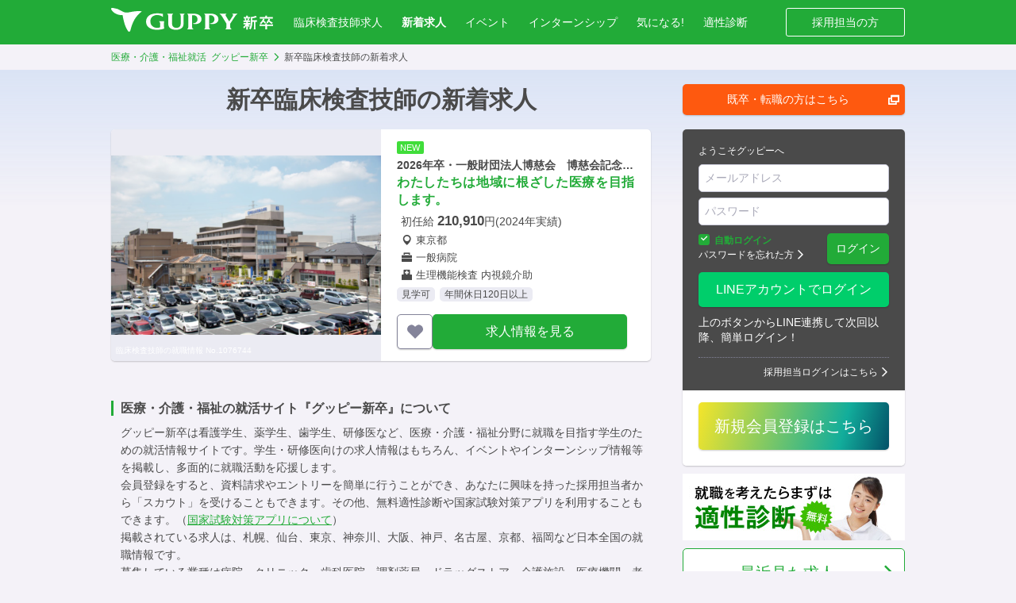

--- FILE ---
content_type: text/html; charset=UTF-8
request_url: https://job.guppy.jp/mt/new
body_size: 15274
content:
<!DOCTYPE html>
<html lang="ja" dir="ltr">
<head>
    
    
        <script>
        window.dataLayer = window.dataLayer || [];
        dataLayer.push({"userType":"Visitor"});
    </script>

    <!-- Google Tag Manager -->
    <script>(function(w,d,s,l,i){w[l]=w[l]||[];w[l].push({'gtm.start':
                new Date().getTime(),event:'gtm.js'});var f=d.getElementsByTagName(s)[0],
            j=d.createElement(s),dl=l!='dataLayer'?'&l='+l:'';j.async=true;j.src=
            'https://www.googletagmanager.com/gtm.js?id='+i+dl;f.parentNode.insertBefore(j,f);
        })(window,document,'script','dataLayer','GTM-MHQL44G');</script>
    <!-- End Google Tag Manager -->

    <meta http-equiv="X-UA-Compatible" content="IE=edge">
    <meta charset="utf-8">
    <title>新卒臨床検査技師の新着求人 | グッピー新卒</title>
        <meta name="viewport" content="width=device-width,initial-scale=1">
    <meta name="description" content="臨床検査技師を目指す学生を対象とした新着の求人情報を掲載しています。就活はグッピー新卒で最新の就職情報を検索しよう。">
    <meta name="keywords" content="臨床検査技師,新卒,新着,求人">

    
    <!-- [ OGP ] -->
    <meta property="og:site_name" content="グッピー新卒">
    <meta property="og:title" content="新卒臨床検査技師の新着求人 | グッピー新卒">
    <meta property="og:description" content="臨床検査技師を目指す学生を対象とした新着の求人情報を掲載しています。就活はグッピー新卒で最新の就職情報を検索しよう。">
    <meta property="og:url" content="https://job.guppy.jp/mt/new">
    <meta property="og:image" content="https://job.guppy.jp/img/social.png">
    <!-- /[ OGP ] -->
    <meta name="format-detection" content="telephone=no">
    <link rel="shortcut icon" type="image/vnd.microsoft.icon" href="/favicon.ico">
    <!-- iOS Safari -->
    <link rel="apple-touch-icon" sizes="192x192" href="/apple-touch-icon.png">
    <!-- iOS Safari(old) / Android(some) -->
    <link rel="apple-touch-icon-precomposed" href="/apple-touch-icon.png">

        
        
	<link rel="stylesheet" type="text/css" href="/assets/libs/css/iziModal.css?1768801148" media="all"/>
	<link rel="stylesheet" type="text/css" href="/assets/libs/css/iziToast.css?1768801148" media="all"/>
	<link rel="stylesheet" type="text/css" href="/assets/css/common.css?1768801148" media="all"/>
    
        
        <script type="text/javascript" src="//ajax.googleapis.com/ajax/libs/jquery/2.1.1/jquery.min.js"></script>
</head>


<body class="jspage-wwwsp-recruits-latest">


    
    <!-- Google Tag Manager (noscript) -->
    <noscript><iframe src="https://www.googletagmanager.com/ns.html?id=GTM-MHQL44G"
                      height="0" width="0" style="display:none;visibility:hidden"></iframe></noscript>
    <!-- End Google Tag Manager (noscript) -->


<h1 class="title-seo"><span class="title-seo-inner">新卒臨床検査技師の新着求人 | グッピー新卒</span></h1>

<div id="content">



<!-- [ NO SCRIPTS ] -->
<noscript class="is-sp-hide">
    <p id="msg-noscript" style="background-color:#4A4A4A; text-align: center; text-decoration: underline; padding: 4px">
        <a href="https://job.guppy.jp/help/detail/107" style="color: white">
            当サイトは、ブラウザのJavaScript設定を有効にしてご覧ください。
        </a>
    </p>
</noscript>
<!-- /[ NO SCRIPTS ] -->

<p id="unSupportBrowser" style="display:none; background-color:#4A4A4A; text-align: center; text-decoration: underline; padding: 4px">
</p>


    
<header class="l-header is_fixed">
    <div class="header-common">
        <div class="logo">
            <a href="/" class="deleteCookieJobType"><svg xmlns="http://www.w3.org/2000/svg" viewBox="0 0 36.129 28" class="is_sp" width="36.129" height="28"><path data-name="path" d="M35.3 3.879a38.889 38.889 0 00-9.362.378c.156-.029.244-.042.245-.042-5 .755-7.166 1.764-10.372.929a13.532 13.532 0 01-3.655-1.654A20.371 20.371 0 002.341.029C.019-.156-.535.522.5 2.335c2.529 4.431 9.355 6.672 13.06 5.97 0 0 .191 1.586.657 3.858 1.293 6.307 2.869 10.89 5.547 14.843 1.084 1.57 2.513 1.276 3.046-.855 2.5-10 6.267-16.515 12.83-21.58.726-.563.668-.618-.34-.692z" fill="#22AB38"></path></svg></a>            <a href="/" class="deleteCookieJobType"><svg xmlns="http://www.w3.org/2000/svg" width="231.773" height="34" viewBox="0 0 231.773 34" class="is_pc"><g transform="translate(50.008 7.658)"><path class="guppy" d="M205.953,12.1h-9.645a.272.272,0,0,0-.272.272h0a.272.272,0,0,0,.136.2c1.426.543,1.426,2.513,1.358,3.94V30.236c0,1.426.068,3.4-1.426,3.872a.272.272,0,0,0-.2.272h0a.272.272,0,0,0,.272.272h8.423a.272.272,0,0,0,.272-.272h0a.272.272,0,0,0-.136-.2c-1.7-.883-1.7-2.106-1.7-3.872V14.274h2.174a5.435,5.435,0,0,1,5.5,5.5c.136,3.328-2.106,6.045-6.113,6.181-.34,0-.34.136-.407.272a.272.272,0,0,0,.136.272,5.5,5.5,0,0,0,2.513.475c5.366.136,9.577-2.174,9.577-7.064S211.658,12.1,205.953,12.1Z" transform="translate(-112.829 -11.557)"/><path class="guppy" d="M142.7,12.1h-6.521a.272.272,0,0,0-.068.475c1.426.543,1.426,2.445,1.358,3.872V26.568c0,4.008-2.513,5.774-6.181,5.774s-6.181-1.766-6.181-6.453V16.515c0-1.426-.068-3.4,1.358-3.872a.272.272,0,0,0-.068-.475h-8.083a.272.272,0,0,0-.068.475c1.426.475,1.426,2.377,1.358,3.872v8.626c0,3.192.543,5.5,2.038,7.064s5.23,2.989,8.9,2.989c6.045,0,10.936-2.853,10.936-8.015v-10.6c0-1.494-.068-3.4,1.426-3.94a.34.34,0,0,0,.2-.272A.459.459,0,0,0,142.7,12.1Z" transform="translate(-87.885 -11.557)"/><path class="guppy" d="M170.085,12.1h-9.577a.272.272,0,0,0-.272.272h0a.272.272,0,0,0,.136.2c1.426.543,1.426,2.513,1.359,3.94V30.236c0,1.426.068,3.4-1.426,3.872a.272.272,0,0,0-.2.272h0a.272.272,0,0,0,.272.272h8.491a.272.272,0,0,0,.272-.272h0a.272.272,0,0,0-.136-.2c-1.7-.883-1.7-2.106-1.7-3.872V14.274h2.174a5.435,5.435,0,0,1,5.5,5.5c.136,3.328-2.106,6.045-6.113,6.181-.34,0-.34.136-.408.272a.272.272,0,0,0,.136.272,5.5,5.5,0,0,0,2.513.475c5.366.136,9.577-2.174,9.577-7.064S175.79,12.1,170.085,12.1Z" transform="translate(-101.346 -11.557)"/><path class="guppy" d="M254.07,12.3a.272.272,0,0,0-.272-.2h-6.928c-.136,0-.272.068-.272.2a.272.272,0,0,0,.2.272,1.834,1.834,0,0,1,1.087,1.155,2.649,2.649,0,0,1-.611,1.9l-4.958,7.608L237.7,15.632a2.9,2.9,0,0,1-.611-1.9,1.834,1.834,0,0,1,1.087-1.155.272.272,0,0,0,.2-.272c0-.136-.136-.2-.272-.2h-9.238a.251.251,0,0,0-.136.475A8.1,8.1,0,0,1,232,15.9L238.312,26.3V30.3c0,1.494.068,3.125-1.358,3.8a.271.271,0,0,0-.136.2h0a.272.272,0,0,0,.272.272h8.287a.272.272,0,0,0,.272-.272h0a.272.272,0,0,0-.136-.2c-1.7-1.155-1.7-2.038-1.7-4.008V26.3l7.54-11.411a6.588,6.588,0,0,1,2.581-2.309.272.272,0,0,0,.136-.272Z" transform="translate(-123.316 -11.557)"/><path class="guppy" d="M99,22.643H92.415a.272.272,0,0,0-.272.272h0a.272.272,0,0,0,.136.2c1.358.543,1.426,1.834,1.426,3.532v4.755a13.245,13.245,0,0,1-4.075.679,11.48,11.48,0,0,1-3.872-.543,9.238,9.238,0,0,1-5.977-8.83c0-5.026,3.668-8.9,9.17-8.9,3.26,0,6.589.815,8.355,2.445a.475.475,0,0,0,.34.136.272.272,0,0,0,.2-.34V12.319a.272.272,0,0,0-.2-.272,44.355,44.355,0,0,0-7.811-.747C79.985,11.3,73.6,15.511,73.6,23.255c0,6.249,4.483,10.189,11.547,11.343a31.246,31.246,0,0,0,7.608.068,28.528,28.528,0,0,0,6.385-1.291.34.34,0,0,0,.272-.408c-.068-.747-.136-2.174-.136-2.989V25.224a14.945,14.945,0,0,1,.136-2.174A.34.34,0,0,0,99,22.643Z" transform="translate(-73.6 -11.3)"/></g><path class="guppy" d="M42.785,4.7a47.139,47.139,0,0,0-11.343.475h.272c-6.045.883-8.626,2.106-12.566,1.087A16.438,16.438,0,0,1,14.732,4.22,24.747,24.747,0,0,0,2.845.076C-.007-.2-.687.62.6,2.861,3.66,8.227,11.947,10.944,16.43,10.129c0,0,.2,1.9.815,4.687,1.562,7.675,3.464,13.177,6.724,18,1.291,1.9,3.057,1.562,3.668-1.019C30.694,19.57,35.245,11.691,43.192,5.578,44.075,4.9,44.007,4.831,42.785,4.7Z" transform="translate(0.023 -0.026)"/><g transform="translate(188.981 11.122)"><path class="shinsotsu" d="M280.441,25.366h-1.9V23.192l1.97.136h.475a8.829,8.829,0,0,0-.951-2.513l1.834-.475h-2.989V18.166l2.038.136h1.63v-.34a8.15,8.15,0,0,0-.136-1.562h2.581a7.745,7.745,0,0,0-.136,1.562v.34h1.426l1.97-.136v2.241H285.4l1.766.475-.34.747-.34.747-.475.951h.408l1.97-.136v2.242h-3.532v1.494h1.63l1.9-.136v2.241h-2.717a9.237,9.237,0,0,0,2.174,1.834,12.837,12.837,0,0,0-1.019,1.97,10.663,10.663,0,0,1-2.038-2.241,4.639,4.639,0,0,0,.068.815,2.654,2.654,0,0,1,0,.815v2.106a10.128,10.128,0,0,0,.136,1.766h-2.445a12.227,12.227,0,0,0,.136-1.63V32.158a10.511,10.511,0,0,1,.068-1.426,10.529,10.529,0,0,1-3.464,3.872A7.88,7.88,0,0,0,278.2,32.43a10.868,10.868,0,0,0,3.668-3.6h-1.358l-1.9.136V26.724l1.97.136h2.106V25.366Zm1.63-5.026a9.3,9.3,0,0,1,.883,2.445l-1.9.475h2.853a11.818,11.818,0,0,0,1.155-2.921Zm14.06,2.581,1.9-.136v2.309h-2.242v8.423a14.539,14.539,0,0,0,.136,2.513h-2.445a14.945,14.945,0,0,0,.136-2.513V25.026h-2.241a27.511,27.511,0,0,1-.747,6.792,12.838,12.838,0,0,1-1.9,4.211,9.713,9.713,0,0,0-2.106-1.358c1.97-2.445,2.513-5.23,2.513-13.177a24.441,24.441,0,0,0-.136-3.26c2.377-.068,6.045-1.019,7.064-1.766l1.7,2.038-.679.2a28.935,28.935,0,0,1-5.774,1.426v2.785Z" transform="translate(-278.2 -16.4)"/><path class="shinsotsu" d="M329.406,28.966l2.717-.136v2.377a18.611,18.611,0,0,0-2.717-.136H323.5v2.649a12.971,12.971,0,0,0,.136,2.309h-2.649a13.775,13.775,0,0,0,.136-2.242V31.072h-5.57l-2.649.136V28.83l2.649.136h5.57a9.789,9.789,0,0,0-.136-1.7H323.5a11.482,11.482,0,0,0-.068,1.7Zm-8.287-11a8.768,8.768,0,0,0-.136-1.562h2.581a8.765,8.765,0,0,0-.136,1.562v.475h5.842l2.513-.136v2.377l-2.445-.136H315.685l-2.513.136V18.3l2.581.136h5.366ZM319.9,21.291a18.519,18.519,0,0,1-.815,1.834,9.985,9.985,0,0,0,2.989,2.649,9.709,9.709,0,0,0-1.494,1.834,15.082,15.082,0,0,1-2.581-2.581,18.748,18.748,0,0,1-3.124,3.464,9.037,9.037,0,0,0-1.63-1.766,10.188,10.188,0,0,0,2.717-2.581,9.237,9.237,0,0,0,1.7-3.464Zm7.879.068-.747,1.766a10.053,10.053,0,0,0,4.687,2.921,9.642,9.642,0,0,0-1.223,2.174,12.634,12.634,0,0,1-4.483-3.26,13.377,13.377,0,0,1-1.97,2.445,7.063,7.063,0,0,0-1.63-1.63,9.3,9.3,0,0,0,2.106-2.513,8.495,8.495,0,0,0,1.019-2.581Z" transform="translate(-289.33 -16.4)"/></g></svg></a>        </div>
        <ul class="nav-global">
                            <li class="job-type ">
                    <a href="/mt" class="navJobTypeBtn">臨床検査技師求人</a>                </li>
                <li class="is_current">
                    <a href="/mt/new">新着求人</a>                </li>
                <li>
                    <a href="/mt/event">イベント</a>                </li>
                <li>
                    <a href="/mt/intern">インターンシップ</a>                </li>
                        <li>
                <a href="/favorite_recruits" class="nav-fav js-fav-count">気になる!</a>            </li>
            <li>
                <a href="/tekisei">適性診断</a>            </li>
        </ul>
        <ul class="nav-sublink">
            <li><a href="https://www.guppy.jp/service/recruits" target="_blank">採用担当の方</a></li>
        </ul>
        <button type="button" class="nav-menu" id="menu-open">
            <span></span>
        </button>
        <a href="/favorite_recruits" class="nav-fav js-fav-count"><i class='icon-heart'></i></a>
                    <a href="/message_threads" class="nav-mail"><i class="icon-mail js-message-count-all"></i></a>                        <a href="javascript:history.back();" class="before-link"><i class="icon-arrow-left"></i></a>
        </div>

        <nav class="nav-jobtypelist" id="navJobTypeList" style="display: none;">
        <div class="nav-jobtypelist-inner">
            <ul class="nav-jobtypelist-cat is_medi">
                                <li class="nav-jobtypelist-medi">
                    <button class="is_active"><strong>医療求人</strong><i></i></button>
                    <div class="nav-jobtypelist-item">
                        <ul class="nav-jobtypelist-item-inner">
                            
<li><a href="/apo" class="link">薬剤師</a></li>
<li><a href="/ns" class="link">看護師</a></li>
<li><a href="/phn" class="link">保健師</a></li>
<li><a href="/mw" class="link">助産師</a></li>
<li><a href="/rt" class="link">診療放射線技師</a></li>
<li><a href="/mt" class="link">臨床検査技師</a></li>
<li><a href="/me" class="link">臨床工学技士</a></li>
<li><a href="/ort" class="link">視能訓練士</a></li>
<li><a href="/nrd" class="link">管理栄養士</a></li>
<li><a href="/pt" class="link">理学療法士</a></li>
<li><a href="/ot" class="link">作業療法士</a></li>
<li><a href="/st" class="link">言語聴覚士</a></li>
<li><a href="/mc" class="link">医療事務</a></li>
<li><a href="/otc" class="link">登録販売者</a></li>                        </ul>
                    </div>
                </li>
                <li class="nav-jobtypelist-dental">
                    <button class=""><strong>歯科求人</strong><i></i></button>
                    <div class="nav-jobtypelist-item">
                        <ul class="nav-jobtypelist-item-inner">
                            <li><a href="/dds" class="link">歯科医師</a></li>
<li><a href="/dh" class="link">歯科衛生士</a></li>
<li><a href="/dt" class="link">歯科技工士</a></li>
<li><a href="/da" class="link">歯科助手</a></li>                        </ul>
                    </div>
                </li>
                <li class="nav-jobtypelist-care">
                    <button class=""><strong>介護求人・福祉求人</strong><i></i></button>
                    <div class="nav-jobtypelist-item">
                        <ul class="nav-jobtypelist-item-inner">
                            <li><a href="/hh" class="link">介護職・ヘルパー</a></li>
<li><a href="/ccw" class="link">介護福祉士</a></li>
<li><a href="/csw" class="link">社会福祉士</a></li>
<li><a href="/psw" class="link">精神保健福祉士</a></li>
<li><a href="/swo" class="link">社会福祉主事</a></li>
<li><a href="/cw" class="link">保育士</a></li>                        </ul>

                    </div>
                </li>
                <li class="nav-jobtypelist-treat">
                    <button class=""><strong>施術求人</strong><i></i></button>
                    <div class="nav-jobtypelist-item">
                        <ul class="nav-jobtypelist-item-inner">
                            <li><a href="/jdr" class="link">柔道整復師</a></li>
<li><a href="/acu" class="link">鍼灸師</a></li>
<li><a href="/mas" class="link">マッサージ師</a></li>                        </ul>
                    </div>
                </li>
            </ul>
        </div>
    </nav>
</header><nav class="l-nav" id="nav">
    <div class="l-nav-inner">
        <h2 class="l-nav-ttl">メニュー</h2>
        <ul>
                        <li>
                <a href="#" class="l-nav-btn l-nav-btn-joblist icon-plus" id="l-nav-jobtypelist">求人を探す</a>
                <ul class="l-nav-joblist">
                    <li class="l-nav-joblist-col">
                        <h2>医療求人</h2>
                        <ul>
                            
<li><a href="/apo" class="">薬剤師</a></li>
<li><a href="/ns" class="">看護師</a></li>
<li><a href="/phn" class="">保健師</a></li>
<li><a href="/mw" class="">助産師</a></li>
<li><a href="/rt" class="">診療放射線技師</a></li>
<li><a href="/mt" class="">臨床検査技師</a></li>
<li><a href="/me" class="">臨床工学技士</a></li>
<li><a href="/ort" class="">視能訓練士</a></li>
<li><a href="/nrd" class="">管理栄養士</a></li>
<li><a href="/pt" class="">理学療法士</a></li>
<li><a href="/ot" class="">作業療法士</a></li>
<li><a href="/st" class="">言語聴覚士</a></li>
<li><a href="/mc" class="">医療事務</a></li>
<li><a href="/otc" class="">登録販売者</a></li>                        </ul>
                    </li>
                    <li class="l-nav-joblist-col">
                        <h2>歯科求人</h2>
                        <ul>
                            <li><a href="/dds" class="">歯科医師</a></li>
<li><a href="/dh" class="">歯科衛生士</a></li>
<li><a href="/dt" class="">歯科技工士</a></li>
<li><a href="/da" class="">歯科助手</a></li>                        </ul>
                    </li>
                    <li class="l-nav-joblist-col">
                        <h2>介護求人・福祉求人</h2>
                        <ul>
                            <li><a href="/hh" class="">介護職・ヘルパー</a></li>
<li><a href="/ccw" class="">介護福祉士</a></li>
<li><a href="/csw" class="">社会福祉士</a></li>
<li><a href="/psw" class="">精神保健福祉士</a></li>
<li><a href="/swo" class="">社会福祉主事</a></li>
<li><a href="/cw" class="">保育士</a></li>                        </ul>
                    </li>
                    <li class="l-nav-joblist-col">
                        <h2>施術求人</h2>
                        <ul>
                            <li><a href="/jdr" class="">柔道整復師</a></li>
<li><a href="/acu" class="">鍼灸師</a></li>
<li><a href="/mas" class="">マッサージ師</a></li>                        </ul>
                    </li>
                </ul>
            </li>
                            <li><a href="/accounts" class="l-nav-btn icon-arrow-right" rel="nofollow">ログイン</a>                </li>
                <li>
                    <a href="/user/add" class="l-nav-btn icon-arrow-right" rel="nofollow">新規会員登録</a>                </li>
                            <li>
                    <a href="/mt/intern" class="l-nav-btn icon-arrow-right">インターンシップ情報</a>                </li>

                <li>
                    <a href="/mt/event" class="l-nav-btn icon-arrow-right">イベント情報</a>                </li>
                        <li>
                                    <a href="#" class="l-nav-btn icon-arrow-right is-disabled" onclick="if (confirm({&quot;class&quot;:&quot;l-nav-btn icon-arrow-right&quot;})) { return true; } return false;">メッセージ</a>                            </li>

                        <li><a href="/tekisei" class="l-nav-btn icon-arrow-right">適性診断</a></li>
            <li><a href="/favorite_recruits" class="l-nav-btn icon-arrow-right js-fav-count fav-count">気になる!</a>            </li>
            <li><a href="/recent_view_recruits" class="l-nav-btn icon-arrow-right">最近見た求人</a>            </li>

                        
                        
                        
                        

                            <li><a href="#" class="l-nav-btn icon-arrow-right is-disabled">プロフィール設定</a></li>
                <li><a href="#" class="l-nav-btn icon-arrow-right is-disabled">パスワード変更</a></li>
                <li class="l-nav-service">
                    <a href="/line/line_login" class="btn btn-c-line btn-len-max" rel="nofollow"><span class="text">LINEアカウントでログイン</span></a>                    <p class="mt10">上のボタンからLINE連携して次回以降、簡単ログイン！</p>
                </li>
                <li class="l-nav-service"><a href="https://www.guppy.jp/service/" class="btn btn-c-service btn-len-max">採用担当者はこちら</a></li>
            
        </ul>
    </div>
    <div class="l-nav-close">
        <button id="menu-close"><i class="icon-close"></i></button>
    </div>
</nav>

<div class="l-contents is_page">

    <!-- [ NO SCRIPTS ] -->
<noscript class="is-pc-hide">
    <p id="msg-noscript" style="background-color:#E64800; text-align: center; text-decoration: underline; padding: 4px">
        <a href="https://job.guppy.jp/help/detail/107" style="color: white">
            当サイトは、ブラウザのJavaScript設定を有効にしてご覧ください。
        </a>
    </p>
</noscript>
<!-- /[ NO SCRIPTS ] -->

    
    
    
    <div class="l-contents-inner">
        <div class="l-contents-main l-contents-max">
            <div class="l-title title-jobtype">
    <div class="l-title-inner">
        <div class="title">
            新卒臨床検査技師の新着求人        </div>
    </div>
</div>


            <main>
                
<figure class="bnr-head is-pc-hide">
<div class="banner-header">


<!-- /.block-banner --></div>
</figure>



<div class="l-box l-box-p-joblist l-box-pt0 l-box-pc-prl0">
    <ul class="l-jobList">
        

    
        <li>
                        <div class="box box-joblist">
                                <a href="/mt/1076744" class="box-joblist-block">
                    <figure class="box-joblist-img">
                        <div class="box-joblist-img-inner">

                            
                                                                                                <img src="/files/img/job/228/22861/22861_587351308506504_l.png" alt="">
                                
                                                    </div>
                        <span>臨床検査技師の就職情報 No.1076744</span>
                                            </figure>
                    <div class="box-inner">
                        <div>
                            
                            <div class="box-joblist-label">
                                                                <span class="label label-new">NEW</span>
                                                                                                                            </div>

                            <div class="box-joblist-title">
                                <h2>2026年卒・一般財団法人博慈会　博慈会記念総…</h2>
                            </div>
                            <p class="box-joblist-copy">わたしたちは地域に根ざした医療を目指します。</p>
                                                        <div class="box-joblist-salary">
                                <ul>
                                    <li>
                                                                                                                    <li>初任給 <strong>210,910</strong><span class="salary-unit">円</span>(2024年実績)</li>
                                                                                                                                                </li>
                                </ul>
                            </div>
                                                                                    <div class="box-joblist-data pin">
                                <i class="icon-pin"></i>
                                <ul>
                                    <li>
                                        東京都                                    </li>
                                </ul>
                            </div>
                                                                                    <div class="box-joblist-data">
                                <i class="icon-briefcase"></i>
                                <ul>
                                    <li>
                                        一般病院                                    </li>
                                </ul>
                            </div>
                                                                                    <div class="box-joblist-data work">
                                <i class="icon-work"></i>
                                <ul>
                                    <li>生理機能検査
内視鏡介助</li>
                                </ul>
                            </div>
                                                                                        <div class="box-joblist-iwaikin">
                                    <ul>
                                                                                    <li><strong>見学可</strong></li>
                                                                                                                            <li>年間休日<strong>120日以上</strong></li>
                                                                                                                    </ul>
                                </div>
                                                    </div>
                    </div>
                </a>

                
    <ul class="box-joblist-cta ">
        <li>
            <button data-iziModal="iziModal-unreg" class="btn btn-favorite btn-len-max btn-border" data-recruit_id="1076744" data-type="1">
                <span>気になる！</span>
                <i class="svg-fav">
                    <svg class="btn-favicon" viewBox="0 0 40 40" xmlns="http://www.w3.org/2000/svg"><path d="M34.08,3.91A10.58,10.58,0,0,0,21.77,6h0L20,7.73,18.23,6h0a10.58,10.58,0,0,0-12.31-2A10.7,10.7,0,0,0,3.13,21.05L18.81,36.74a1.7,1.7,0,0,0,2.38,0L35.1,22.83l1.77-1.78h0A10.7,10.7,0,0,0,34.08,3.91Z"/></svg>
                </i>
            </button>
        </li>
        <li><a href="/mt/1076744" class="btn btn-len-max btn-c-primary">求人情報を見る</a></li>
    </ul>



            </div>
        </li>

        
            

    </ul>
</div>


<section class="js_recentViewRecruit">

        <p class="loader loader-size-s mt10" style="margin: 30px auto; display: none;">Loading...</p>

    <div style="display: none">
        <div class="l-box l-box-p-joblist l-box-pc-prl0">
            <h3 class="heading1">最近見た求人</h3>
        </div>
        <div class="l-box l-box-p-joblist l-box-pc-prl0 l-box-pt0">
            <ul class="l-jobList is-sp-scr-x js_recentViewSet">

            </ul>
        </div>
        <div class="l-box l-box-p15 txt-c">
            <a href="/recent_view_recruits" class="link link-icon-right">最近見た求人一覧<i class="icon-arrow-right"></i></a>        </div>
    </div>
</section>

            </main>

            <div class="iziModal-unreg modal-mini" style="display: none">
    <button class="icon-close" data-izimodal-close=""></button>
    <div class="box-pickup">
        <div class="box-pickup-icon">
            <i class="icon-heart txt-c-fav"></i>
        </div>
        <h2 class="box-pickup-ttl txt-c-fav">気になる！求人を追加しました！</h2>
        <p class="box-pickup-txt">「気になる！」すると、気になった求人をリストで保存できます。</p>
        <ul class="list-disc">
            <li>リストは、ご利用のPC・スマートフォンに保存されます。（期間は1週間、最大10件）</li>
            <li>会員登録・ログインすると、無期限・無制限で気になる！機能を利用できます。</li>
        </ul>
        <p class="txt-c mt10">
            <a href="/user/add?page_data_id=0&amp;page_data_type=22" class="btn btn-c-primary btn-len-max mt10">無料新規会員登録</a>        </p>
                <p class="txt-c mt10">
            <a href="/favorite_recruits" class="btn btn-ghost btn-len-max mt10">気になる！した求人を確認する</a>        </p>
            </div>
</div>

<div class="iziModal-favmax modal-mini" style="display: none">
    <button class="icon-close" data-izimodal-close=""></button>
    <div class="box-pickup">
        <h2 class="box-pickup-ttl txt-c-att">気になる！の上限に達しました。</h2>
        <ul class="list-disc">
            <li>ログインしていない場合、気になる！に保存できる求人は最大10件です。</li>
            <li>会員登録・ログインすると、無期限・無制限で気になる！機能を利用できます。</li>
        </ul>
        <p class="txt-c mt10">
            <a href="/user/add?page_data_id=0&amp;page_data_type=22" class="btn btn-c-primary btn-len-max mt10">無料会員登録をする</a>        </p>
        <p class="txt-c mt10">
            <a href="/favorite_recruits" class="btn btn-ghost btn-len-max mt10">気になる！した求人を確認する</a>        </p>
    </div>
</div>

                            <aside>
    <div class="box-seo">
        <div class="l-box l-box-mt5 box-seo-txt">
            
            <h2 class="ttl-c">医療・介護・福祉の就活サイト『グッピー新卒』について</h2>
            <p>グッピー新卒は看護学生、薬学生、歯学生、研修医など、医療・介護・福祉分野に就職を目指す学生のための就活情報サイトです。学生・研修医向けの求人情報はもちろん、イベントやインターンシップ情報等を掲載し、多面的に就職活動を応援します。<br>
                会員登録をすると、資料請求やエントリーを簡単に行うことができ、あなたに興味を持った採用担当者から「スカウト」を受けることもできます。その他、無料適性診断や国家試験対策アプリを利用することもできます。（<a href="https://kokushi.guppy.jp" class="link link-uline">国家試験対策アプリについて</a>）<br>
                掲載されている求人は、札幌、仙台、東京、神奈川、大阪、神戸、名古屋、京都、福岡など日本全国の就職情報です。<br>
                募集している業種は病院、クリニック、歯科医院、調剤薬局、ドラッグストア、介護施設、医療機関、老人ホーム、保育園、治療院、企業など多岐にわたります。（<a href="https://www.guppy.jp/service/" target="_blank" class="link link-uline">グッピー新卒に掲載したい</a>）
            </p>
        </div>
    </div>
                    <div class="box-seo">
                <div class="toggle toggle-wh toggle-pc-off toggle-mt5">
                    <input type="checkbox" id="region">
                    <label class="toggke-title" for="region">
                        <h3 class="toggle-btn ">
                            地域から就職情報を探す<i class="icon-arrow-down"></i></h3>
                    </label>
                    <div class="toggle-inner">
                        <ul class="linkList linkList-2col linkList-pc-8em">
                                                                                                <li>
                                        <a href="/mt/tokyo">東京都<i class="icon-arrow-right"></i></a>                                    </li>
                                                                    <li>
                                        <a href="/mt/kanagawa">神奈川県<i class="icon-arrow-right"></i></a>                                    </li>
                                                                    <li>
                                        <a href="/mt/saitama">埼玉県<i class="icon-arrow-right"></i></a>                                    </li>
                                                                    <li>
                                        <a href="/mt/chiba">千葉県<i class="icon-arrow-right"></i></a>                                    </li>
                                                                    <li>
                                        <a href="/mt/ibaraki">茨城県<i class="icon-arrow-right"></i></a>                                    </li>
                                                                    <li>
                                        <a href="/mt/tochigi">栃木県<i class="icon-arrow-right"></i></a>                                    </li>
                                                                    <li>
                                        <a href="/mt/gunma">群馬県<i class="icon-arrow-right"></i></a>                                    </li>
                                                                                                                                <li>
                                        <a href="/mt/osaka">大阪府<i class="icon-arrow-right"></i></a>                                    </li>
                                                                    <li>
                                        <a href="/mt/hyogo">兵庫県<i class="icon-arrow-right"></i></a>                                    </li>
                                                                    <li>
                                        <a href="/mt/kyoto">京都府<i class="icon-arrow-right"></i></a>                                    </li>
                                                                    <li>
                                        <a href="/mt/shiga">滋賀県<i class="icon-arrow-right"></i></a>                                    </li>
                                                                    <li>
                                        <a href="/mt/nara">奈良県<i class="icon-arrow-right"></i></a>                                    </li>
                                                                    <li>
                                        <a href="/mt/wakayama">和歌山県<i class="icon-arrow-right"></i></a>                                    </li>
                                                                                                                                <li>
                                        <a href="/mt/aichi">愛知県<i class="icon-arrow-right"></i></a>                                    </li>
                                                                    <li>
                                        <a href="/mt/shizuoka">静岡県<i class="icon-arrow-right"></i></a>                                    </li>
                                                                    <li>
                                        <a href="/mt/gifu">岐阜県<i class="icon-arrow-right"></i></a>                                    </li>
                                                                    <li>
                                        <a href="/mt/mie">三重県<i class="icon-arrow-right"></i></a>                                    </li>
                                                                                                                                <li>
                                        <a href="/mt/fukuoka">福岡県<i class="icon-arrow-right"></i></a>                                    </li>
                                                                    <li>
                                        <a href="/mt/saga">佐賀県<i class="icon-arrow-right"></i></a>                                    </li>
                                                                    <li>
                                        <a href="/mt/nagasaki">長崎県<i class="icon-arrow-right"></i></a>                                    </li>
                                                                    <li>
                                        <a href="/mt/kumamoto">熊本県<i class="icon-arrow-right"></i></a>                                    </li>
                                                                    <li>
                                        <a href="/mt/oita">大分県<i class="icon-arrow-right"></i></a>                                    </li>
                                                                    <li>
                                        <a href="/mt/miyazaki">宮崎県<i class="icon-arrow-right"></i></a>                                    </li>
                                                                    <li>
                                        <a href="/mt/kagoshima">鹿児島県<i class="icon-arrow-right"></i></a>                                    </li>
                                                                    <li>
                                        <a href="/mt/okinawa">沖縄県<i class="icon-arrow-right"></i></a>                                    </li>
                                                                                                                                <li>
                                        <a href="/mt/hokkaido">北海道<i class="icon-arrow-right"></i></a>                                    </li>
                                                                    <li>
                                        <a href="/mt/aomori">青森県<i class="icon-arrow-right"></i></a>                                    </li>
                                                                    <li>
                                        <a href="/mt/iwate">岩手県<i class="icon-arrow-right"></i></a>                                    </li>
                                                                    <li>
                                        <a href="/mt/miyagi">宮城県<i class="icon-arrow-right"></i></a>                                    </li>
                                                                    <li>
                                        <a href="/mt/akita">秋田県<i class="icon-arrow-right"></i></a>                                    </li>
                                                                    <li>
                                        <a href="/mt/yamagata">山形県<i class="icon-arrow-right"></i></a>                                    </li>
                                                                    <li>
                                        <a href="/mt/fukushima">福島県<i class="icon-arrow-right"></i></a>                                    </li>
                                                                                                                                <li>
                                        <a href="/mt/niigata">新潟県<i class="icon-arrow-right"></i></a>                                    </li>
                                                                    <li>
                                        <a href="/mt/toyama">富山県<i class="icon-arrow-right"></i></a>                                    </li>
                                                                    <li>
                                        <a href="/mt/ishikawa">石川県<i class="icon-arrow-right"></i></a>                                    </li>
                                                                    <li>
                                        <a href="/mt/fukui">福井県<i class="icon-arrow-right"></i></a>                                    </li>
                                                                    <li>
                                        <a href="/mt/nagano">長野県<i class="icon-arrow-right"></i></a>                                    </li>
                                                                    <li>
                                        <a href="/mt/yamanashi">山梨県<i class="icon-arrow-right"></i></a>                                    </li>
                                                                                                                                <li>
                                        <a href="/mt/okayama">岡山県<i class="icon-arrow-right"></i></a>                                    </li>
                                                                    <li>
                                        <a href="/mt/hiroshima">広島県<i class="icon-arrow-right"></i></a>                                    </li>
                                                                    <li>
                                        <a href="/mt/yamaguchi">山口県<i class="icon-arrow-right"></i></a>                                    </li>
                                                                    <li>
                                        <a href="/mt/tottori">鳥取県<i class="icon-arrow-right"></i></a>                                    </li>
                                                                    <li>
                                        <a href="/mt/shimane">島根県<i class="icon-arrow-right"></i></a>                                    </li>
                                                                    <li>
                                        <a href="/mt/tokushima">徳島県<i class="icon-arrow-right"></i></a>                                    </li>
                                                                    <li>
                                        <a href="/mt/kagawa">香川県<i class="icon-arrow-right"></i></a>                                    </li>
                                                                    <li>
                                        <a href="/mt/ehime">愛媛県<i class="icon-arrow-right"></i></a>                                    </li>
                                                                    <li>
                                        <a href="/mt/kochi">高知県<i class="icon-arrow-right"></i></a>                                    </li>
                                                                                                                                <li>
                                        <a href="/mt/oversea">海外<i class="icon-arrow-right"></i></a>                                    </li>
                                                                    <li>
                                        <a href="/mt/other">その他<i class="icon-arrow-right"></i></a>                                    </li>
                                                                                    </ul>
                    </div>
                </div>
            </div>
                    <div class="box-seo">
                <div class="toggle toggle-wh toggle-pc-off toggle-mt5">
                    <input type="checkbox" id="businessType">
                    <label class="toggke-title" for="businessType">
                        <h3 class="toggle-btn ">
                            業種から就職情報を探す<i class="icon-arrow-down"></i></h3>
                    </label>
                    <div class="toggle-inner">
                        <ul class="linkList linkList-pc-15em">
                                                            <li>
                                    <a href="/mt/hospital">一般病院<i class="icon-arrow-right"></i></a>                                </li>
                                                            <li>
                                    <a href="/mt/caremix">ケアミックス病院<i class="icon-arrow-right"></i></a>                                </li>
                                                            <li>
                                    <a href="/mt/recuperation">療養型病院<i class="icon-arrow-right"></i></a>                                </li>
                                                            <li>
                                    <a href="/mt/clinic">診療所<i class="icon-arrow-right"></i></a>                                </li>
                                                            <li>
                                    <a href="/mt/cro">CRO<i class="icon-arrow-right"></i></a>                                </li>
                                                            <li>
                                    <a href="/mt/smo">SMO<i class="icon-arrow-right"></i></a>                                </li>
                                                            <li>
                                    <a href="/mt/checkup">健診機関<i class="icon-arrow-right"></i></a>                                </li>
                                                            <li>
                                    <a href="/mt/psychiatry">精神科病院<i class="icon-arrow-right"></i></a>                                </li>
                                                            <li>
                                    <a href="/mt/senior">老人保健施設<i class="icon-arrow-right"></i></a>                                </li>
                                                            <li>
                                    <a href="/mt/association">健保組合<i class="icon-arrow-right"></i></a>                                </li>
                                                            <li>
                                    <a href="/mt/healthcare">企業（健康管理室）<i class="icon-arrow-right"></i></a>                                </li>
                                                            <li>
                                    <a href="/mt/device">医療機器・材料<i class="icon-arrow-right"></i></a>                                </li>
                                                            <li>
                                    <a href="/mt/company">企業/その他<i class="icon-arrow-right"></i></a>                                </li>
                                                    </ul>
                    </div>
                </div>
            </div>
            <div class="box-seo">
        <div class="toggle toggle-wh toggle-pc-off toggle-mt5">
            <input type="checkbox" id="jobTypeList">
            <label class="toggke-title" for="jobTypeList">
                <h3 class="toggle-btn ">
                    医療・介護・福祉の就職情報<i class="icon-arrow-down"></i></h3>
            </label>
            <div class="toggle-inner">
                <ul class="linkList linkList-2col linkList-pc-15em">
                                            <li>
                            <a href="/apo">薬剤師<i class="icon-arrow-right"></i></a>                        </li>
                                            <li>
                            <a href="/ns">看護師<i class="icon-arrow-right"></i></a>                        </li>
                                            <li>
                            <a href="/phn">保健師<i class="icon-arrow-right"></i></a>                        </li>
                                            <li>
                            <a href="/mw">助産師<i class="icon-arrow-right"></i></a>                        </li>
                                            <li>
                            <a href="/rt">診療放射線技師<i class="icon-arrow-right"></i></a>                        </li>
                                            <li>
                            <a href="/pt">理学療法士<i class="icon-arrow-right"></i></a>                        </li>
                                            <li>
                            <a href="/ot">作業療法士<i class="icon-arrow-right"></i></a>                        </li>
                                            <li>
                            <a href="/mt">臨床検査技師<i class="icon-arrow-right"></i></a>                        </li>
                                            <li>
                            <a href="/ort">視能訓練士<i class="icon-arrow-right"></i></a>                        </li>
                                            <li>
                            <a href="/st">言語聴覚士<i class="icon-arrow-right"></i></a>                        </li>
                                            <li>
                            <a href="/me">臨床工学技士<i class="icon-arrow-right"></i></a>                        </li>
                                            <li>
                            <a href="/nrd">管理栄養士<i class="icon-arrow-right"></i></a>                        </li>
                                            <li>
                            <a href="/dds">歯科医師<i class="icon-arrow-right"></i></a>                        </li>
                                            <li>
                            <a href="/dh">歯科衛生士<i class="icon-arrow-right"></i></a>                        </li>
                                            <li>
                            <a href="/dt">歯科技工士<i class="icon-arrow-right"></i></a>                        </li>
                                            <li>
                            <a href="/da">歯科助手<i class="icon-arrow-right"></i></a>                        </li>
                                            <li>
                            <a href="/ccw">介護福祉士<i class="icon-arrow-right"></i></a>                        </li>
                                            <li>
                            <a href="/csw">社会福祉士<i class="icon-arrow-right"></i></a>                        </li>
                                            <li>
                            <a href="/hh">介護職・ヘルパー<i class="icon-arrow-right"></i></a>                        </li>
                                            <li>
                            <a href="/psw">精神保健福祉士<i class="icon-arrow-right"></i></a>                        </li>
                                            <li>
                            <a href="/swo">社会福祉主事<i class="icon-arrow-right"></i></a>                        </li>
                                            <li>
                            <a href="/jdr">柔道整復師<i class="icon-arrow-right"></i></a>                        </li>
                                            <li>
                            <a href="/acu">鍼灸師<i class="icon-arrow-right"></i></a>                        </li>
                                            <li>
                            <a href="/mas">マッサージ師<i class="icon-arrow-right"></i></a>                        </li>
                                            <li>
                            <a href="/cw">保育士<i class="icon-arrow-right"></i></a>                        </li>
                                            <li>
                            <a href="/otc">登録販売者<i class="icon-arrow-right"></i></a>                        </li>
                                            <li>
                            <a href="/mc">医療事務<i class="icon-arrow-right"></i></a>                        </li>
                                    </ul>
            </div>
        </div>
    </div>
</aside>
                    </div>
                    <div class="l-contents-sub">
    
        <div class="title-balance">
                        <a href="https://www.guppy.jp/mt" class="btn btn-c-career btn-icon btn-len-max btn-size-s" target="_blank">既卒・転職の方はこちら<i class="icon-blank"></i></a>        </div>

        <div class="box box-login">
    <div class="box-login-inner">
        <div class="box-login-section">
            <div class="box-login-head box-login-head-welcome">
                <h2>ようこそグッピーへ</h2>
            </div>
            <div class="box-login-set">
                <form action="/accounts/login" class="preventDuplicateForm" id="AccountLatestForm" method="post" accept-charset="utf-8"><div style="display:none;"><input type="hidden" name="_method" value="POST"/><input type="hidden" name="data[_Token][key]" value="1f55109067762e02f99f5aba8ff71c1ff5b97099" id="Token1185578827"/></div>                                <input name="data[Account][login_id]" class="input input-len-max" type="text" placeholder="メールアドレス" id="AccountLoginId"/>                <input name="data[Account][password]" class="input input-len-max" maxlength="255" placeholder="パスワード" value="" type="password" id="AccountPassword"/>            </div>
            <div class="box-login-btn">
                <div class="box-login-auto">
                    <div class="checkbox">
                        <input type="hidden" name="data[Account][auto_login]" id="AccountAutoLogin_" value="0"/><input type="checkbox" name="data[Account][auto_login]" class="icon-check" checked="checked" value="1" id="AccountAutoLogin"/><label for="AccountAutoLogin" class="icon-check">自動ログイン</label>                    </div>
                    <a href="/accounts/forgot_password" class="link link-icon link-icon-right icon-arrow-right" rel="nofollow">パスワードを忘れた方</a>                </div>
                <div class="box-login-submit">
                    <button alt="ログイン" class="btn btn-c-primary btn-size-s" type="submit">ログイン</button>                </div>
            </div>
            <div class="box-login-btn">
                <a href="/line/line_login" class="btn btn-c-line btn-len-max" rel="nofollow"><span class="text">LINEアカウントでログイン</span></a>            </div>
            <div class="box-login-btn">
                <p>上のボタンからLINE連携して次回以降、簡単ログイン！</p>
            </div>
        </div>
        <div class="box-login-footer">
            <a href="https://www.guppy.jp/service/recruits" class="link link-icon link-icon-right icon-arrow-right" target="_blank">採用担当ログインはこちら</a>        </div>
    </div>
    <div class="box-login-new">
                <a href="/user/add" class="btn btn-size-m btn-len-max btn-grad" rel="nofollow">新規会員登録はこちら</a>    </div>
</div>
        <div class="image">
            <ul>
                <div id="tile-banner" data-job-type-id="8" data-page-contents-year=""></div>

<div id="trivia-banner" data-job-type-id="8" data-page-contents-year=""></div>


<li class="l-box l-box-mt10">
    <a href="/tekisei"><img src="/img/banner/bnr-tekisei-01.jpg?1768801072" alt="グッピー適性診断" width="300" height="84" class="hover"/></a></li>



<li class="l-box l-box-mt10">
    <a href="/recent_view_recruits" class="btn btn-border btn-border-job btn-size-m btn-len-max btn-icon"><i class="icon-arrow-right"></i>最近見た求人</a></li>
            </ul>
        </div>
    </div>
            </div>
        <div class="l-breadcrumb">
        <ol>
                            <li>
                    <a href="/" class="link icon-arrow-right deleteCookieJobType">医療・介護・福祉就活 グッピー新卒</a>                </li>
                        <li>新卒臨床検査技師の新着求人</li>
        </ol>
    </div>
</div>
    <footer class="l-footer">
    <div class="footer-inner">
        <div class="footer-login">
            <div class="logo">
    <svg xmlns="http://www.w3.org/2000/svg" width="231.773" height="34" viewBox="0 0 231.773 34">
        <path class="guppy" d="M42.785,4.7a47.139,47.139,0,0,0-11.343.475h.272c-6.045.883-8.626,2.106-12.566,1.087A16.438,16.438,0,0,1,14.732,4.22,24.747,24.747,0,0,0,2.845.076C-.007-.2-.687.62.6,2.861,3.66,8.227,11.947,10.944,16.43,10.129c0,0,.2,1.9.815,4.687,1.562,7.675,3.464,13.177,6.724,18,1.291,1.9,3.057,1.562,3.668-1.019C30.694,19.57,35.245,11.691,43.192,5.578,44.075,4.9,44.007,4.831,42.785,4.7Z" transform="translate(0.023 -0.026)"/>
        <g transform="translate(50.008 7.658)">
            <path class="guppy" d="M205.953,12.1h-9.645a.272.272,0,0,0-.272.272h0a.272.272,0,0,0,.136.2c1.426.543,1.426,2.513,1.358,3.94V30.236c0,1.426.068,3.4-1.426,3.872a.272.272,0,0,0-.2.272h0a.272.272,0,0,0,.272.272h8.423a.272.272,0,0,0,.272-.272h0a.272.272,0,0,0-.136-.2c-1.7-.883-1.7-2.106-1.7-3.872V14.274h2.174a5.435,5.435,0,0,1,5.5,5.5c.136,3.328-2.106,6.045-6.113,6.181-.34,0-.34.136-.407.272a.272.272,0,0,0,.136.272,5.5,5.5,0,0,0,2.513.475c5.366.136,9.577-2.174,9.577-7.064S211.658,12.1,205.953,12.1Z" transform="translate(-112.829 -11.557)"/>
            <path class="guppy" d="M142.7,12.1h-6.521a.272.272,0,0,0-.068.475c1.426.543,1.426,2.445,1.358,3.872V26.568c0,4.008-2.513,5.774-6.181,5.774s-6.181-1.766-6.181-6.453V16.515c0-1.426-.068-3.4,1.358-3.872a.272.272,0,0,0-.068-.475h-8.083a.272.272,0,0,0-.068.475c1.426.475,1.426,2.377,1.358,3.872v8.626c0,3.192.543,5.5,2.038,7.064s5.23,2.989,8.9,2.989c6.045,0,10.936-2.853,10.936-8.015v-10.6c0-1.494-.068-3.4,1.426-3.94a.34.34,0,0,0,.2-.272A.459.459,0,0,0,142.7,12.1Z" transform="translate(-87.885 -11.557)"/>
            <path class="guppy" d="M170.085,12.1h-9.577a.272.272,0,0,0-.272.272h0a.272.272,0,0,0,.136.2c1.426.543,1.426,2.513,1.359,3.94V30.236c0,1.426.068,3.4-1.426,3.872a.272.272,0,0,0-.2.272h0a.272.272,0,0,0,.272.272h8.491a.272.272,0,0,0,.272-.272h0a.272.272,0,0,0-.136-.2c-1.7-.883-1.7-2.106-1.7-3.872V14.274h2.174a5.435,5.435,0,0,1,5.5,5.5c.136,3.328-2.106,6.045-6.113,6.181-.34,0-.34.136-.408.272a.272.272,0,0,0,.136.272,5.5,5.5,0,0,0,2.513.475c5.366.136,9.577-2.174,9.577-7.064S175.79,12.1,170.085,12.1Z" transform="translate(-101.346 -11.557)"/>
            <path class="guppy" d="M254.07,12.3a.272.272,0,0,0-.272-.2h-6.928c-.136,0-.272.068-.272.2a.272.272,0,0,0,.2.272,1.834,1.834,0,0,1,1.087,1.155,2.649,2.649,0,0,1-.611,1.9l-4.958,7.608L237.7,15.632a2.9,2.9,0,0,1-.611-1.9,1.834,1.834,0,0,1,1.087-1.155.272.272,0,0,0,.2-.272c0-.136-.136-.2-.272-.2h-9.238a.251.251,0,0,0-.136.475A8.1,8.1,0,0,1,232,15.9L238.312,26.3V30.3c0,1.494.068,3.125-1.358,3.8a.271.271,0,0,0-.136.2h0a.272.272,0,0,0,.272.272h8.287a.272.272,0,0,0,.272-.272h0a.272.272,0,0,0-.136-.2c-1.7-1.155-1.7-2.038-1.7-4.008V26.3l7.54-11.411a6.588,6.588,0,0,1,2.581-2.309.272.272,0,0,0,.136-.272Z" transform="translate(-123.316 -11.557)"/>
            <path class="guppy" d="M99,22.643H92.415a.272.272,0,0,0-.272.272h0a.272.272,0,0,0,.136.2c1.358.543,1.426,1.834,1.426,3.532v4.755a13.245,13.245,0,0,1-4.075.679,11.48,11.48,0,0,1-3.872-.543,9.238,9.238,0,0,1-5.977-8.83c0-5.026,3.668-8.9,9.17-8.9,3.26,0,6.589.815,8.355,2.445a.475.475,0,0,0,.34.136.272.272,0,0,0,.2-.34V12.319a.272.272,0,0,0-.2-.272,44.355,44.355,0,0,0-7.811-.747C79.985,11.3,73.6,15.511,73.6,23.255c0,6.249,4.483,10.189,11.547,11.343a31.246,31.246,0,0,0,7.608.068,28.528,28.528,0,0,0,6.385-1.291.34.34,0,0,0,.272-.408c-.068-.747-.136-2.174-.136-2.989V25.224a14.945,14.945,0,0,1,.136-2.174A.34.34,0,0,0,99,22.643Z" transform="translate(-73.6 -11.3)"/>
        </g>
        <g transform="translate(188.981 11.122)">
            <path class="shinsotsu" d="M280.441,25.366h-1.9V23.192l1.97.136h.475a8.829,8.829,0,0,0-.951-2.513l1.834-.475h-2.989V18.166l2.038.136h1.63v-.34a8.15,8.15,0,0,0-.136-1.562h2.581a7.745,7.745,0,0,0-.136,1.562v.34h1.426l1.97-.136v2.241H285.4l1.766.475-.34.747-.34.747-.475.951h.408l1.97-.136v2.242h-3.532v1.494h1.63l1.9-.136v2.241h-2.717a9.237,9.237,0,0,0,2.174,1.834,12.837,12.837,0,0,0-1.019,1.97,10.663,10.663,0,0,1-2.038-2.241,4.639,4.639,0,0,0,.068.815,2.654,2.654,0,0,1,0,.815v2.106a10.128,10.128,0,0,0,.136,1.766h-2.445a12.227,12.227,0,0,0,.136-1.63V32.158a10.511,10.511,0,0,1,.068-1.426,10.529,10.529,0,0,1-3.464,3.872A7.88,7.88,0,0,0,278.2,32.43a10.868,10.868,0,0,0,3.668-3.6h-1.358l-1.9.136V26.724l1.97.136h2.106V25.366Zm1.63-5.026a9.3,9.3,0,0,1,.883,2.445l-1.9.475h2.853a11.818,11.818,0,0,0,1.155-2.921Zm14.06,2.581,1.9-.136v2.309h-2.242v8.423a14.539,14.539,0,0,0,.136,2.513h-2.445a14.945,14.945,0,0,0,.136-2.513V25.026h-2.241a27.511,27.511,0,0,1-.747,6.792,12.838,12.838,0,0,1-1.9,4.211,9.713,9.713,0,0,0-2.106-1.358c1.97-2.445,2.513-5.23,2.513-13.177a24.441,24.441,0,0,0-.136-3.26c2.377-.068,6.045-1.019,7.064-1.766l1.7,2.038-.679.2a28.935,28.935,0,0,1-5.774,1.426v2.785Z" transform="translate(-278.2 -16.4)"/>
            <path class="shinsotsu" d="M329.406,28.966l2.717-.136v2.377a18.611,18.611,0,0,0-2.717-.136H323.5v2.649a12.971,12.971,0,0,0,.136,2.309h-2.649a13.775,13.775,0,0,0,.136-2.242V31.072h-5.57l-2.649.136V28.83l2.649.136h5.57a9.789,9.789,0,0,0-.136-1.7H323.5a11.482,11.482,0,0,0-.068,1.7Zm-8.287-11a8.768,8.768,0,0,0-.136-1.562h2.581a8.765,8.765,0,0,0-.136,1.562v.475h5.842l2.513-.136v2.377l-2.445-.136H315.685l-2.513.136V18.3l2.581.136h5.366ZM319.9,21.291a18.519,18.519,0,0,1-.815,1.834,9.985,9.985,0,0,0,2.989,2.649,9.709,9.709,0,0,0-1.494,1.834,15.082,15.082,0,0,1-2.581-2.581,18.748,18.748,0,0,1-3.124,3.464,9.037,9.037,0,0,0-1.63-1.766,10.188,10.188,0,0,0,2.717-2.581,9.237,9.237,0,0,0,1.7-3.464Zm7.879.068-.747,1.766a10.053,10.053,0,0,0,4.687,2.921,9.642,9.642,0,0,0-1.223,2.174,12.634,12.634,0,0,1-4.483-3.26,13.377,13.377,0,0,1-1.97,2.445,7.063,7.063,0,0,0-1.63-1.63,9.3,9.3,0,0,0,2.106-2.513,8.495,8.495,0,0,0,1.019-2.581Z" transform="translate(-289.33 -16.4)"/>
        </g>
    </svg>
</div>
            
            <div class="btnGroup is-pc-hide">
            <div class="btnGroup-inner">
                <a href="/accounts" class="btn btn-ghost" rel="nofollow">ログイン</a>            </div>
            <div class="btnGroup-inner">
                <a href="/user/add" class="btn btn-c-primary" rel="nofollow">新規会員登録</a>            </div>
        </div>
        <div class="service-link is-pc-hide">
        <a href="https://www.guppy.jp/service/" class="link link-right-icon link-service">採用担当者の方はこちら <i class="icon-arrow-right"></i></a>    </div>
        </div>
        <div class="footer-link">
            <div class="footer-block footer-link-support">
                <ul>
                    <li>
                        <a href="/sitemap" class="icon-arrow-right">サイトマップ</a>                    </li>
                    <li>
                        <a href="/help/view_list" class="icon-arrow-right">ヘルプ</a>                    </li>
                    <li>
                        <a href="https://www.guppy.co.jp/contact/" class="icon-arrow-right">お問い合わせ</a>                    </li>
                    <li>
                        <a href="https://www.guppy.jp/service/" class="icon-arrow-right">求人広告掲載</a>                    </li>
                                    </ul>
            </div>
            <div class="footer-block footer-link-company">
                <ul>
                    <li>
                        <a href="/terms" class="icon-arrow-right">利用規約</a>                    </li>
                    <li>
                        <a href="https://www.guppy.jp/privacy" target="_blank" class="icon-arrow-right">プライバシーポリシー</a>
                    </li>
                </ul>
            </div>
            <div class="footer-block footer-link-login">
                
            <div id="buttonfix" class="is-sp-hide">
            <div class="box-fixing scroll-fade is-sp-only" id="buttonfix_inner">
                <div class="box-fixing-inner">
                    <div class="box-inner">
                        <div class="btnGroup btnGroup-footerrenewal">
                            <div class="btnGroup-inner btnGroup-inner-footerrenewal">
                                <a href="/accounts" class="btn btn-ghost" rel="nofollow">ログイン</a>                            </div>
                            <div class="btnGroup-inner btnGroup-inner-footerrenewal">
                                <a href="/user/add" class="btn btn-c-primary" rel="nofollow">新規会員登録</a>                            </div>
                        </div>
                    </div>
                </div>
            </div>
        </div>
        <div class="service-link is-sp-hide">
        <a href="https://www.guppy.jp/service/" class="link link-right-icon link-service">採用担当者の方はこちら <i class="icon-arrow-right"></i></a>    </div>
            </div>
        </div><!-- footer-link -->
    </div>
</footer>
<footer class="l-footer_service_links">
    <div class="footer_service_links-inner">
        <div class="footer_service_links-list">
            <div class="footer_service_links-block">
                <input type="checkbox" id="footer_service_links-guppy">
                <label class="footer_service_links-head" for="footer_service_links-guppy">
                    人材サービス
                </label>
                <ul class="footer_service_links-toggle two-columns">
                    <li class="list_link">
                        <a href="https://www.guppy.jp" target="_blank" class="text_link">転職 グッピー求人</a>                    </li>
                    <li class="list_link">
                        <a href="https://job.guppy.jp" target="_blank" class="text_link">就職 グッピー新卒</a>                    </li>
                    <li class="list_link">
                        <a href="https://www.guppy.jp/service/" target="_blank" class="text_link">採用 グッピー採用</a>                    </li>
                    <li class="list_link">
                        <a href="https://www.guppy.jp/service/book" target="_blank" class="text_link">採用 グッピー就職情報誌</a>                    </li>
                    <li class="list_link">
                        <a href="https://kokushi.guppy.jp" target="_blank" class="text_link">アプリ 国家試験&amp;就職情報</a>                    </li>
                    <li class="list_link">
                        <a href="https://eiseishi.dental/" target="_blank" class="text_link">マガジン めざせ！歯科衛生士</a>                    </li>
                    <li class="list_link">
                        <a href="https://www.guppy.jp/partner/" target="_blank" class="text_link">代理店向け GUPPYパートナー</a>                    </li>
                                            <li class="list_link">
                            <a href="https://www.guppy.jp/service/portal/service-cafe?utm_source=guppy_service&amp;utm_medium=link&amp;utm_campaign=2025service_cafe_footer" target="_blank" class="text_link">採用 GUPPY就職CAFE</a>                        </li>
                                    </ul>
            </div>
            <div class="footer_service_links-block">
                <input type="checkbox" id="footer_service_links-corporate">
                <label class="footer_service_links-head" for="footer_service_links-corporate">
                    企業情報
                </label>
                <ul class="footer_service_links-toggle">
                    <li class="list_link">
                        <a href="https://www.medley.jp/" target="_blank" class="text_link">運営会社情報</a>                    </li>
                    <li class="list_link">
                        <a href="https://www.medley.jp/jobs/" target="_blank" class="text_link">採用情報</a>                    </li>
                </ul>
            </div>
            <div class="two-columns"></div>
            <div class="two-columns"></div>
        </div>
        <div class="footer_service_links-box">
            <div class="footer_service_links-logo">
                <svg width="218" height="39" viewBox="0 0 218 39" fill="none" xmlns="http://www.w3.org/2000/svg" class="logo_svg">
                    <g clip-path="url(#clip0_1_156)">
                    <path d="M9.07605 36.0213C13.5741 38.7949 19.0386 39.6038 24.2488 38.1593C31.0287 36.2813 36.188 30.893 37.7503 24.0673C36.9001 20.658 35.1198 17.5594 32.591 15.0963C32.4384 14.9519 32.2858 14.8074 32.1259 14.663C32.5401 24.1106 26.3053 32.8143 16.9749 35.3929C14.388 36.1152 11.7066 36.3174 9.07605 36.0213Z" fill="white"/>
                    <path d="M13.4651 1.71218C10.9218 4.14632 9.11237 7.23052 8.22584 10.6398C8.17497 10.842 8.12411 11.0515 8.08051 11.2537C11.4668 9.10849 15.3399 8.05394 19.1912 8.05394C24.4668 8.05394 29.7279 10.033 33.7246 13.9262C35.6357 15.7897 37.1617 17.9927 38.2154 20.4197C38.3825 15.1613 36.3551 10.0547 32.4892 6.28432C27.4607 1.38715 20.1868 -0.353585 13.4651 1.71218Z" fill="white"/>
                    <path d="M0.610394 15.1252C-1.14814 21.9004 0.973727 29.0367 6.13306 33.7966C9.53386 34.7645 13.1236 34.7861 16.5317 33.8327C16.7279 33.7749 16.9313 33.7171 17.1348 33.6521C8.70546 29.2895 4.23646 19.5674 6.64899 10.2497C7.32479 7.66393 8.48019 5.25146 10.0571 3.13513C5.38459 5.61983 1.95473 9.91749 0.610394 15.1252Z" fill="white"/>
                    <path d="M53.3591 30.763V9.39746H56.8907L65.727 22.3193L74.3889 9.39746H77.8769V30.763H73.8439V17.5594C73.8439 17.0321 73.8802 16.2737 73.9747 15.277C73.5096 16.3532 73.1535 17.1044 72.8847 17.5161L65.836 28.1988H64.964L57.9153 17.4727C57.4067 16.6999 57.0361 15.9704 56.789 15.277C56.8471 16.1365 56.8762 16.8877 56.8762 17.5594V30.763H53.3664H53.3591Z" fill="white"/>
                    <path d="M90.5935 26.7615H105.599V30.763H86.2335V9.39746H105.418V13.0451H90.5863V26.7615H90.5935Z" fill="white"/>
                    <path d="M113.266 30.763V9.39746H125.321C128.787 9.39746 131.439 10.3292 133.285 12.1711C135.124 14.0274 136.047 16.6204 136.047 19.9574C136.047 22.081 135.618 24.0167 134.775 25.7502C133.852 27.5704 132.566 28.885 130.916 29.6868C129.419 30.4091 127.174 30.763 124.195 30.763H113.258H113.266ZM117.626 26.7615H123.264C126.157 26.7615 128.228 26.2775 129.485 25.3096C130.873 24.2623 131.563 22.4494 131.563 19.878C131.563 15.4286 129.499 13.1967 125.372 13.1967H117.626V26.7615Z" fill="white"/>
                    <path d="M143.306 30.763V9.39746H147.651V26.7615H161.72V30.763H143.306Z" fill="white"/>
                    <path d="M203.888 30.763V21.1998L194.173 9.39746H199.979L206.41 17.5955L212.877 9.39746H218L208.292 21.077V30.7702H203.895L203.888 30.763Z" fill="white"/>
                    <path d="M90.5935 18.26H102.911V21.9004H90.5935" fill="white"/>
                    <path d="M173.216 26.7615H188.228V30.763H168.863V9.39746H188.04V13.0451H173.216V26.7615Z" fill="white"/>
                    <path d="M173.216 18.26H185.533V21.9004H173.216" fill="white"/>
                    </g>
                    <defs>
                    <clipPath id="clip0_1_156">
                    <rect width="218" height="38" fill="white" transform="translate(0 0.859863)"/>
                    </clipPath>
                    </defs>
                </svg>
            </div>
            <div class="footer_service_links-copy">
                <small>© 2025 MEDLEY, INC.</small>
            </div>
        </div>
    </div>
</footer>

<div id="overlay"></div>



	<script type="text/javascript" src="/js/lib/slidebars.min.js?1768801148"></script>
	<script type="text/javascript" src="/js/lib/jquery.cookie.js?1768801148"></script>
	<script type="text/javascript" src="/js/lib/lazyload.min.js?1768801148"></script>
	<script type="text/javascript" src="/assets/libs/js/iziModal.js?1768801148"></script>
	<script type="text/javascript" src="/assets/libs/js/iziToast.min.js?1768801148"></script>
	<script type="text/javascript" src="/js/modal.js?1768801148"></script>
	<script type="text/javascript" src="/js/guppy_sp.js?1768801148"></script>
	<script type="text/javascript" src="/js/main.js?1768801148"></script>
	<script type="text/javascript" src="/js/alert_to_obsolete_uas.js?1768801148"></script>
	<script type="text/javascript" src="/js/lib/jquery.activity-indicator-1.0.0.js?1768801148"></script>


</body>
</html>


--- FILE ---
content_type: text/plain;charset=utf-8
request_url: https://log.codemarketing.cloud/track/event
body_size: -54
content:
{"status": "ok", "timestamp": 1768840838745}